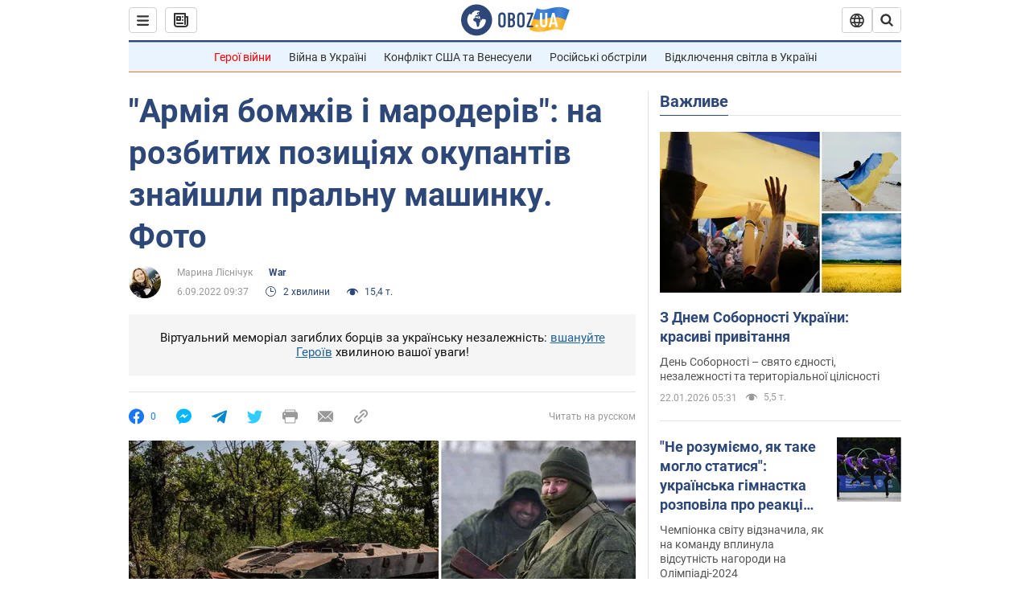

--- FILE ---
content_type: application/x-javascript; charset=utf-8
request_url: https://servicer.idealmedia.io/1418748/1?nocmp=1&sessionId=697273c6-14651&sessionPage=1&sessionNumberWeek=1&sessionNumber=1&scale_metric_1=64.00&scale_metric_2=256.00&scale_metric_3=100.00&cbuster=1769108422738177647120&pvid=42a7b6ed-1797-4138-bf1f-790e5151d736&implVersion=11&lct=1763555100&mp4=1&ap=1&consentStrLen=0&wlid=06139bde-934a-4c42-8a73-e1298ffbb20d&uniqId=0263b&niet=4g&nisd=false&evt=%5B%7B%22event%22%3A1%2C%22methods%22%3A%5B1%2C2%5D%7D%2C%7B%22event%22%3A2%2C%22methods%22%3A%5B1%2C2%5D%7D%5D&pv=5&jsv=es6&dpr=1&hashCommit=cbd500eb&apt=2022-09-06T09%3A37%3A00&tfre=3739&w=0&h=1&tl=150&tlp=1&sz=0x1&szp=1&szl=1&cxurl=https%3A%2F%2Fwar.obozrevatel.com%2Fukr%2Farmiya-bomzhiv-i-maroderiv-na-rozbitih-pozitsiyah-okupantiv-znajshli-pralnu-mashinku-foto.htm&ref=&lu=https%3A%2F%2Fwar.obozrevatel.com%2Fukr%2Farmiya-bomzhiv-i-maroderiv-na-rozbitih-pozitsiyah-okupantiv-znajshli-pralnu-mashinku-foto.htm
body_size: 893
content:
var _mgq=_mgq||[];
_mgq.push(["IdealmediaLoadGoods1418748_0263b",[
["tsn.ua","11961761","1","Після окупації саме цього міста рф хоче закінчити війну","Переможниця «Битви екстрасенсів», тарологиня Яна Пасинкова передбачила, що Росія планувала вийти до Одеси і після окупації півдня України закінчити війну.","0","","","","jhgCHrkaNoTStyW-kkbBi5oZgB5l4Gaof_TcHR2Af6wwTJzDlndJxZG2sYQLxm7SJP9NESf5a0MfIieRFDqB_Kldt0JdlZKDYLbkLtP-Q-UoR6rgjq3uHTNOUwwU88KN",{"i":"https://s-img.idealmedia.io/n/11961761/45x45/96x0x386x386/aHR0cDovL2ltZ2hvc3RzLmNvbS90LzIwMjYtMDEvNTA5MTUzLzlhMjU5ODJiM2ExM2I0YjVhNjViYWFiOTg1ODY2NDBlLmpwZWc.webp?v=1769108422-SWMXcUmnF1EG3Raak7i6o9lh4sfjcJFJcnxL6_UQSWM","l":"https://clck.idealmedia.io/pnews/11961761/i/1298901/pp/1/1?h=jhgCHrkaNoTStyW-kkbBi5oZgB5l4Gaof_TcHR2Af6wwTJzDlndJxZG2sYQLxm7SJP9NESf5a0MfIieRFDqB_Kldt0JdlZKDYLbkLtP-Q-UoR6rgjq3uHTNOUwwU88KN&utm_campaign=obozrevatel.com&utm_source=obozrevatel.com&utm_medium=referral&rid=9a985f86-f7c4-11f0-9a30-d404e6f97680&tt=Direct&att=3&afrd=296&iv=11&ct=1&gdprApplies=0&muid=q0mmOtV73T0b&st=-300&mp4=1&h2=RGCnD2pppFaSHdacZpvmnoTb7XFiyzmF87A5iRFByjtRGCPw-Jj4BtYdULfjGweqJaGSQGEi6nxpFvL8b2o0UA**","adc":[],"sdl":0,"dl":"","category":"Интересное","dbbr":0,"bbrt":0,"type":"e","media-type":"static","clicktrackers":[],"cta":"Читати далі","cdt":"","tri":"9a9894bd-f7c4-11f0-9a30-d404e6f97680","crid":"11961761"}],],
{"awc":{},"dt":"desktop","ts":"","tt":"Direct","isBot":1,"h2":"RGCnD2pppFaSHdacZpvmnoTb7XFiyzmF87A5iRFByjtRGCPw-Jj4BtYdULfjGweqJaGSQGEi6nxpFvL8b2o0UA**","ats":0,"rid":"9a985f86-f7c4-11f0-9a30-d404e6f97680","pvid":"42a7b6ed-1797-4138-bf1f-790e5151d736","iv":11,"brid":32,"muidn":"q0mmOtV73T0b","dnt":2,"cv":2,"afrd":296,"consent":true,"adv_src_id":39175}]);
_mgqp();
